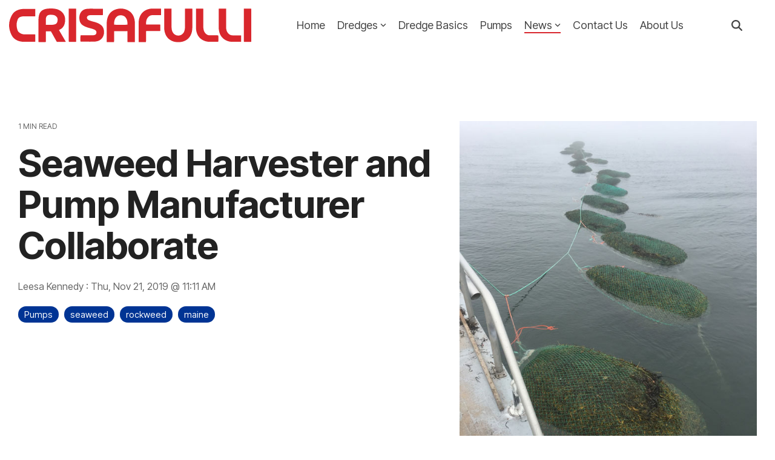

--- FILE ---
content_type: text/html; charset=utf-8
request_url: https://www.google.com/recaptcha/enterprise/anchor?ar=1&k=6LdGZJsoAAAAAIwMJHRwqiAHA6A_6ZP6bTYpbgSX&co=aHR0cHM6Ly93d3cuY3Jpc2FmdWxsaXB1bXBzLmNvbTo0NDM.&hl=en&v=PoyoqOPhxBO7pBk68S4YbpHZ&size=invisible&badge=inline&anchor-ms=20000&execute-ms=30000&cb=fibeo2y1l8jb
body_size: 48670
content:
<!DOCTYPE HTML><html dir="ltr" lang="en"><head><meta http-equiv="Content-Type" content="text/html; charset=UTF-8">
<meta http-equiv="X-UA-Compatible" content="IE=edge">
<title>reCAPTCHA</title>
<style type="text/css">
/* cyrillic-ext */
@font-face {
  font-family: 'Roboto';
  font-style: normal;
  font-weight: 400;
  font-stretch: 100%;
  src: url(//fonts.gstatic.com/s/roboto/v48/KFO7CnqEu92Fr1ME7kSn66aGLdTylUAMa3GUBHMdazTgWw.woff2) format('woff2');
  unicode-range: U+0460-052F, U+1C80-1C8A, U+20B4, U+2DE0-2DFF, U+A640-A69F, U+FE2E-FE2F;
}
/* cyrillic */
@font-face {
  font-family: 'Roboto';
  font-style: normal;
  font-weight: 400;
  font-stretch: 100%;
  src: url(//fonts.gstatic.com/s/roboto/v48/KFO7CnqEu92Fr1ME7kSn66aGLdTylUAMa3iUBHMdazTgWw.woff2) format('woff2');
  unicode-range: U+0301, U+0400-045F, U+0490-0491, U+04B0-04B1, U+2116;
}
/* greek-ext */
@font-face {
  font-family: 'Roboto';
  font-style: normal;
  font-weight: 400;
  font-stretch: 100%;
  src: url(//fonts.gstatic.com/s/roboto/v48/KFO7CnqEu92Fr1ME7kSn66aGLdTylUAMa3CUBHMdazTgWw.woff2) format('woff2');
  unicode-range: U+1F00-1FFF;
}
/* greek */
@font-face {
  font-family: 'Roboto';
  font-style: normal;
  font-weight: 400;
  font-stretch: 100%;
  src: url(//fonts.gstatic.com/s/roboto/v48/KFO7CnqEu92Fr1ME7kSn66aGLdTylUAMa3-UBHMdazTgWw.woff2) format('woff2');
  unicode-range: U+0370-0377, U+037A-037F, U+0384-038A, U+038C, U+038E-03A1, U+03A3-03FF;
}
/* math */
@font-face {
  font-family: 'Roboto';
  font-style: normal;
  font-weight: 400;
  font-stretch: 100%;
  src: url(//fonts.gstatic.com/s/roboto/v48/KFO7CnqEu92Fr1ME7kSn66aGLdTylUAMawCUBHMdazTgWw.woff2) format('woff2');
  unicode-range: U+0302-0303, U+0305, U+0307-0308, U+0310, U+0312, U+0315, U+031A, U+0326-0327, U+032C, U+032F-0330, U+0332-0333, U+0338, U+033A, U+0346, U+034D, U+0391-03A1, U+03A3-03A9, U+03B1-03C9, U+03D1, U+03D5-03D6, U+03F0-03F1, U+03F4-03F5, U+2016-2017, U+2034-2038, U+203C, U+2040, U+2043, U+2047, U+2050, U+2057, U+205F, U+2070-2071, U+2074-208E, U+2090-209C, U+20D0-20DC, U+20E1, U+20E5-20EF, U+2100-2112, U+2114-2115, U+2117-2121, U+2123-214F, U+2190, U+2192, U+2194-21AE, U+21B0-21E5, U+21F1-21F2, U+21F4-2211, U+2213-2214, U+2216-22FF, U+2308-230B, U+2310, U+2319, U+231C-2321, U+2336-237A, U+237C, U+2395, U+239B-23B7, U+23D0, U+23DC-23E1, U+2474-2475, U+25AF, U+25B3, U+25B7, U+25BD, U+25C1, U+25CA, U+25CC, U+25FB, U+266D-266F, U+27C0-27FF, U+2900-2AFF, U+2B0E-2B11, U+2B30-2B4C, U+2BFE, U+3030, U+FF5B, U+FF5D, U+1D400-1D7FF, U+1EE00-1EEFF;
}
/* symbols */
@font-face {
  font-family: 'Roboto';
  font-style: normal;
  font-weight: 400;
  font-stretch: 100%;
  src: url(//fonts.gstatic.com/s/roboto/v48/KFO7CnqEu92Fr1ME7kSn66aGLdTylUAMaxKUBHMdazTgWw.woff2) format('woff2');
  unicode-range: U+0001-000C, U+000E-001F, U+007F-009F, U+20DD-20E0, U+20E2-20E4, U+2150-218F, U+2190, U+2192, U+2194-2199, U+21AF, U+21E6-21F0, U+21F3, U+2218-2219, U+2299, U+22C4-22C6, U+2300-243F, U+2440-244A, U+2460-24FF, U+25A0-27BF, U+2800-28FF, U+2921-2922, U+2981, U+29BF, U+29EB, U+2B00-2BFF, U+4DC0-4DFF, U+FFF9-FFFB, U+10140-1018E, U+10190-1019C, U+101A0, U+101D0-101FD, U+102E0-102FB, U+10E60-10E7E, U+1D2C0-1D2D3, U+1D2E0-1D37F, U+1F000-1F0FF, U+1F100-1F1AD, U+1F1E6-1F1FF, U+1F30D-1F30F, U+1F315, U+1F31C, U+1F31E, U+1F320-1F32C, U+1F336, U+1F378, U+1F37D, U+1F382, U+1F393-1F39F, U+1F3A7-1F3A8, U+1F3AC-1F3AF, U+1F3C2, U+1F3C4-1F3C6, U+1F3CA-1F3CE, U+1F3D4-1F3E0, U+1F3ED, U+1F3F1-1F3F3, U+1F3F5-1F3F7, U+1F408, U+1F415, U+1F41F, U+1F426, U+1F43F, U+1F441-1F442, U+1F444, U+1F446-1F449, U+1F44C-1F44E, U+1F453, U+1F46A, U+1F47D, U+1F4A3, U+1F4B0, U+1F4B3, U+1F4B9, U+1F4BB, U+1F4BF, U+1F4C8-1F4CB, U+1F4D6, U+1F4DA, U+1F4DF, U+1F4E3-1F4E6, U+1F4EA-1F4ED, U+1F4F7, U+1F4F9-1F4FB, U+1F4FD-1F4FE, U+1F503, U+1F507-1F50B, U+1F50D, U+1F512-1F513, U+1F53E-1F54A, U+1F54F-1F5FA, U+1F610, U+1F650-1F67F, U+1F687, U+1F68D, U+1F691, U+1F694, U+1F698, U+1F6AD, U+1F6B2, U+1F6B9-1F6BA, U+1F6BC, U+1F6C6-1F6CF, U+1F6D3-1F6D7, U+1F6E0-1F6EA, U+1F6F0-1F6F3, U+1F6F7-1F6FC, U+1F700-1F7FF, U+1F800-1F80B, U+1F810-1F847, U+1F850-1F859, U+1F860-1F887, U+1F890-1F8AD, U+1F8B0-1F8BB, U+1F8C0-1F8C1, U+1F900-1F90B, U+1F93B, U+1F946, U+1F984, U+1F996, U+1F9E9, U+1FA00-1FA6F, U+1FA70-1FA7C, U+1FA80-1FA89, U+1FA8F-1FAC6, U+1FACE-1FADC, U+1FADF-1FAE9, U+1FAF0-1FAF8, U+1FB00-1FBFF;
}
/* vietnamese */
@font-face {
  font-family: 'Roboto';
  font-style: normal;
  font-weight: 400;
  font-stretch: 100%;
  src: url(//fonts.gstatic.com/s/roboto/v48/KFO7CnqEu92Fr1ME7kSn66aGLdTylUAMa3OUBHMdazTgWw.woff2) format('woff2');
  unicode-range: U+0102-0103, U+0110-0111, U+0128-0129, U+0168-0169, U+01A0-01A1, U+01AF-01B0, U+0300-0301, U+0303-0304, U+0308-0309, U+0323, U+0329, U+1EA0-1EF9, U+20AB;
}
/* latin-ext */
@font-face {
  font-family: 'Roboto';
  font-style: normal;
  font-weight: 400;
  font-stretch: 100%;
  src: url(//fonts.gstatic.com/s/roboto/v48/KFO7CnqEu92Fr1ME7kSn66aGLdTylUAMa3KUBHMdazTgWw.woff2) format('woff2');
  unicode-range: U+0100-02BA, U+02BD-02C5, U+02C7-02CC, U+02CE-02D7, U+02DD-02FF, U+0304, U+0308, U+0329, U+1D00-1DBF, U+1E00-1E9F, U+1EF2-1EFF, U+2020, U+20A0-20AB, U+20AD-20C0, U+2113, U+2C60-2C7F, U+A720-A7FF;
}
/* latin */
@font-face {
  font-family: 'Roboto';
  font-style: normal;
  font-weight: 400;
  font-stretch: 100%;
  src: url(//fonts.gstatic.com/s/roboto/v48/KFO7CnqEu92Fr1ME7kSn66aGLdTylUAMa3yUBHMdazQ.woff2) format('woff2');
  unicode-range: U+0000-00FF, U+0131, U+0152-0153, U+02BB-02BC, U+02C6, U+02DA, U+02DC, U+0304, U+0308, U+0329, U+2000-206F, U+20AC, U+2122, U+2191, U+2193, U+2212, U+2215, U+FEFF, U+FFFD;
}
/* cyrillic-ext */
@font-face {
  font-family: 'Roboto';
  font-style: normal;
  font-weight: 500;
  font-stretch: 100%;
  src: url(//fonts.gstatic.com/s/roboto/v48/KFO7CnqEu92Fr1ME7kSn66aGLdTylUAMa3GUBHMdazTgWw.woff2) format('woff2');
  unicode-range: U+0460-052F, U+1C80-1C8A, U+20B4, U+2DE0-2DFF, U+A640-A69F, U+FE2E-FE2F;
}
/* cyrillic */
@font-face {
  font-family: 'Roboto';
  font-style: normal;
  font-weight: 500;
  font-stretch: 100%;
  src: url(//fonts.gstatic.com/s/roboto/v48/KFO7CnqEu92Fr1ME7kSn66aGLdTylUAMa3iUBHMdazTgWw.woff2) format('woff2');
  unicode-range: U+0301, U+0400-045F, U+0490-0491, U+04B0-04B1, U+2116;
}
/* greek-ext */
@font-face {
  font-family: 'Roboto';
  font-style: normal;
  font-weight: 500;
  font-stretch: 100%;
  src: url(//fonts.gstatic.com/s/roboto/v48/KFO7CnqEu92Fr1ME7kSn66aGLdTylUAMa3CUBHMdazTgWw.woff2) format('woff2');
  unicode-range: U+1F00-1FFF;
}
/* greek */
@font-face {
  font-family: 'Roboto';
  font-style: normal;
  font-weight: 500;
  font-stretch: 100%;
  src: url(//fonts.gstatic.com/s/roboto/v48/KFO7CnqEu92Fr1ME7kSn66aGLdTylUAMa3-UBHMdazTgWw.woff2) format('woff2');
  unicode-range: U+0370-0377, U+037A-037F, U+0384-038A, U+038C, U+038E-03A1, U+03A3-03FF;
}
/* math */
@font-face {
  font-family: 'Roboto';
  font-style: normal;
  font-weight: 500;
  font-stretch: 100%;
  src: url(//fonts.gstatic.com/s/roboto/v48/KFO7CnqEu92Fr1ME7kSn66aGLdTylUAMawCUBHMdazTgWw.woff2) format('woff2');
  unicode-range: U+0302-0303, U+0305, U+0307-0308, U+0310, U+0312, U+0315, U+031A, U+0326-0327, U+032C, U+032F-0330, U+0332-0333, U+0338, U+033A, U+0346, U+034D, U+0391-03A1, U+03A3-03A9, U+03B1-03C9, U+03D1, U+03D5-03D6, U+03F0-03F1, U+03F4-03F5, U+2016-2017, U+2034-2038, U+203C, U+2040, U+2043, U+2047, U+2050, U+2057, U+205F, U+2070-2071, U+2074-208E, U+2090-209C, U+20D0-20DC, U+20E1, U+20E5-20EF, U+2100-2112, U+2114-2115, U+2117-2121, U+2123-214F, U+2190, U+2192, U+2194-21AE, U+21B0-21E5, U+21F1-21F2, U+21F4-2211, U+2213-2214, U+2216-22FF, U+2308-230B, U+2310, U+2319, U+231C-2321, U+2336-237A, U+237C, U+2395, U+239B-23B7, U+23D0, U+23DC-23E1, U+2474-2475, U+25AF, U+25B3, U+25B7, U+25BD, U+25C1, U+25CA, U+25CC, U+25FB, U+266D-266F, U+27C0-27FF, U+2900-2AFF, U+2B0E-2B11, U+2B30-2B4C, U+2BFE, U+3030, U+FF5B, U+FF5D, U+1D400-1D7FF, U+1EE00-1EEFF;
}
/* symbols */
@font-face {
  font-family: 'Roboto';
  font-style: normal;
  font-weight: 500;
  font-stretch: 100%;
  src: url(//fonts.gstatic.com/s/roboto/v48/KFO7CnqEu92Fr1ME7kSn66aGLdTylUAMaxKUBHMdazTgWw.woff2) format('woff2');
  unicode-range: U+0001-000C, U+000E-001F, U+007F-009F, U+20DD-20E0, U+20E2-20E4, U+2150-218F, U+2190, U+2192, U+2194-2199, U+21AF, U+21E6-21F0, U+21F3, U+2218-2219, U+2299, U+22C4-22C6, U+2300-243F, U+2440-244A, U+2460-24FF, U+25A0-27BF, U+2800-28FF, U+2921-2922, U+2981, U+29BF, U+29EB, U+2B00-2BFF, U+4DC0-4DFF, U+FFF9-FFFB, U+10140-1018E, U+10190-1019C, U+101A0, U+101D0-101FD, U+102E0-102FB, U+10E60-10E7E, U+1D2C0-1D2D3, U+1D2E0-1D37F, U+1F000-1F0FF, U+1F100-1F1AD, U+1F1E6-1F1FF, U+1F30D-1F30F, U+1F315, U+1F31C, U+1F31E, U+1F320-1F32C, U+1F336, U+1F378, U+1F37D, U+1F382, U+1F393-1F39F, U+1F3A7-1F3A8, U+1F3AC-1F3AF, U+1F3C2, U+1F3C4-1F3C6, U+1F3CA-1F3CE, U+1F3D4-1F3E0, U+1F3ED, U+1F3F1-1F3F3, U+1F3F5-1F3F7, U+1F408, U+1F415, U+1F41F, U+1F426, U+1F43F, U+1F441-1F442, U+1F444, U+1F446-1F449, U+1F44C-1F44E, U+1F453, U+1F46A, U+1F47D, U+1F4A3, U+1F4B0, U+1F4B3, U+1F4B9, U+1F4BB, U+1F4BF, U+1F4C8-1F4CB, U+1F4D6, U+1F4DA, U+1F4DF, U+1F4E3-1F4E6, U+1F4EA-1F4ED, U+1F4F7, U+1F4F9-1F4FB, U+1F4FD-1F4FE, U+1F503, U+1F507-1F50B, U+1F50D, U+1F512-1F513, U+1F53E-1F54A, U+1F54F-1F5FA, U+1F610, U+1F650-1F67F, U+1F687, U+1F68D, U+1F691, U+1F694, U+1F698, U+1F6AD, U+1F6B2, U+1F6B9-1F6BA, U+1F6BC, U+1F6C6-1F6CF, U+1F6D3-1F6D7, U+1F6E0-1F6EA, U+1F6F0-1F6F3, U+1F6F7-1F6FC, U+1F700-1F7FF, U+1F800-1F80B, U+1F810-1F847, U+1F850-1F859, U+1F860-1F887, U+1F890-1F8AD, U+1F8B0-1F8BB, U+1F8C0-1F8C1, U+1F900-1F90B, U+1F93B, U+1F946, U+1F984, U+1F996, U+1F9E9, U+1FA00-1FA6F, U+1FA70-1FA7C, U+1FA80-1FA89, U+1FA8F-1FAC6, U+1FACE-1FADC, U+1FADF-1FAE9, U+1FAF0-1FAF8, U+1FB00-1FBFF;
}
/* vietnamese */
@font-face {
  font-family: 'Roboto';
  font-style: normal;
  font-weight: 500;
  font-stretch: 100%;
  src: url(//fonts.gstatic.com/s/roboto/v48/KFO7CnqEu92Fr1ME7kSn66aGLdTylUAMa3OUBHMdazTgWw.woff2) format('woff2');
  unicode-range: U+0102-0103, U+0110-0111, U+0128-0129, U+0168-0169, U+01A0-01A1, U+01AF-01B0, U+0300-0301, U+0303-0304, U+0308-0309, U+0323, U+0329, U+1EA0-1EF9, U+20AB;
}
/* latin-ext */
@font-face {
  font-family: 'Roboto';
  font-style: normal;
  font-weight: 500;
  font-stretch: 100%;
  src: url(//fonts.gstatic.com/s/roboto/v48/KFO7CnqEu92Fr1ME7kSn66aGLdTylUAMa3KUBHMdazTgWw.woff2) format('woff2');
  unicode-range: U+0100-02BA, U+02BD-02C5, U+02C7-02CC, U+02CE-02D7, U+02DD-02FF, U+0304, U+0308, U+0329, U+1D00-1DBF, U+1E00-1E9F, U+1EF2-1EFF, U+2020, U+20A0-20AB, U+20AD-20C0, U+2113, U+2C60-2C7F, U+A720-A7FF;
}
/* latin */
@font-face {
  font-family: 'Roboto';
  font-style: normal;
  font-weight: 500;
  font-stretch: 100%;
  src: url(//fonts.gstatic.com/s/roboto/v48/KFO7CnqEu92Fr1ME7kSn66aGLdTylUAMa3yUBHMdazQ.woff2) format('woff2');
  unicode-range: U+0000-00FF, U+0131, U+0152-0153, U+02BB-02BC, U+02C6, U+02DA, U+02DC, U+0304, U+0308, U+0329, U+2000-206F, U+20AC, U+2122, U+2191, U+2193, U+2212, U+2215, U+FEFF, U+FFFD;
}
/* cyrillic-ext */
@font-face {
  font-family: 'Roboto';
  font-style: normal;
  font-weight: 900;
  font-stretch: 100%;
  src: url(//fonts.gstatic.com/s/roboto/v48/KFO7CnqEu92Fr1ME7kSn66aGLdTylUAMa3GUBHMdazTgWw.woff2) format('woff2');
  unicode-range: U+0460-052F, U+1C80-1C8A, U+20B4, U+2DE0-2DFF, U+A640-A69F, U+FE2E-FE2F;
}
/* cyrillic */
@font-face {
  font-family: 'Roboto';
  font-style: normal;
  font-weight: 900;
  font-stretch: 100%;
  src: url(//fonts.gstatic.com/s/roboto/v48/KFO7CnqEu92Fr1ME7kSn66aGLdTylUAMa3iUBHMdazTgWw.woff2) format('woff2');
  unicode-range: U+0301, U+0400-045F, U+0490-0491, U+04B0-04B1, U+2116;
}
/* greek-ext */
@font-face {
  font-family: 'Roboto';
  font-style: normal;
  font-weight: 900;
  font-stretch: 100%;
  src: url(//fonts.gstatic.com/s/roboto/v48/KFO7CnqEu92Fr1ME7kSn66aGLdTylUAMa3CUBHMdazTgWw.woff2) format('woff2');
  unicode-range: U+1F00-1FFF;
}
/* greek */
@font-face {
  font-family: 'Roboto';
  font-style: normal;
  font-weight: 900;
  font-stretch: 100%;
  src: url(//fonts.gstatic.com/s/roboto/v48/KFO7CnqEu92Fr1ME7kSn66aGLdTylUAMa3-UBHMdazTgWw.woff2) format('woff2');
  unicode-range: U+0370-0377, U+037A-037F, U+0384-038A, U+038C, U+038E-03A1, U+03A3-03FF;
}
/* math */
@font-face {
  font-family: 'Roboto';
  font-style: normal;
  font-weight: 900;
  font-stretch: 100%;
  src: url(//fonts.gstatic.com/s/roboto/v48/KFO7CnqEu92Fr1ME7kSn66aGLdTylUAMawCUBHMdazTgWw.woff2) format('woff2');
  unicode-range: U+0302-0303, U+0305, U+0307-0308, U+0310, U+0312, U+0315, U+031A, U+0326-0327, U+032C, U+032F-0330, U+0332-0333, U+0338, U+033A, U+0346, U+034D, U+0391-03A1, U+03A3-03A9, U+03B1-03C9, U+03D1, U+03D5-03D6, U+03F0-03F1, U+03F4-03F5, U+2016-2017, U+2034-2038, U+203C, U+2040, U+2043, U+2047, U+2050, U+2057, U+205F, U+2070-2071, U+2074-208E, U+2090-209C, U+20D0-20DC, U+20E1, U+20E5-20EF, U+2100-2112, U+2114-2115, U+2117-2121, U+2123-214F, U+2190, U+2192, U+2194-21AE, U+21B0-21E5, U+21F1-21F2, U+21F4-2211, U+2213-2214, U+2216-22FF, U+2308-230B, U+2310, U+2319, U+231C-2321, U+2336-237A, U+237C, U+2395, U+239B-23B7, U+23D0, U+23DC-23E1, U+2474-2475, U+25AF, U+25B3, U+25B7, U+25BD, U+25C1, U+25CA, U+25CC, U+25FB, U+266D-266F, U+27C0-27FF, U+2900-2AFF, U+2B0E-2B11, U+2B30-2B4C, U+2BFE, U+3030, U+FF5B, U+FF5D, U+1D400-1D7FF, U+1EE00-1EEFF;
}
/* symbols */
@font-face {
  font-family: 'Roboto';
  font-style: normal;
  font-weight: 900;
  font-stretch: 100%;
  src: url(//fonts.gstatic.com/s/roboto/v48/KFO7CnqEu92Fr1ME7kSn66aGLdTylUAMaxKUBHMdazTgWw.woff2) format('woff2');
  unicode-range: U+0001-000C, U+000E-001F, U+007F-009F, U+20DD-20E0, U+20E2-20E4, U+2150-218F, U+2190, U+2192, U+2194-2199, U+21AF, U+21E6-21F0, U+21F3, U+2218-2219, U+2299, U+22C4-22C6, U+2300-243F, U+2440-244A, U+2460-24FF, U+25A0-27BF, U+2800-28FF, U+2921-2922, U+2981, U+29BF, U+29EB, U+2B00-2BFF, U+4DC0-4DFF, U+FFF9-FFFB, U+10140-1018E, U+10190-1019C, U+101A0, U+101D0-101FD, U+102E0-102FB, U+10E60-10E7E, U+1D2C0-1D2D3, U+1D2E0-1D37F, U+1F000-1F0FF, U+1F100-1F1AD, U+1F1E6-1F1FF, U+1F30D-1F30F, U+1F315, U+1F31C, U+1F31E, U+1F320-1F32C, U+1F336, U+1F378, U+1F37D, U+1F382, U+1F393-1F39F, U+1F3A7-1F3A8, U+1F3AC-1F3AF, U+1F3C2, U+1F3C4-1F3C6, U+1F3CA-1F3CE, U+1F3D4-1F3E0, U+1F3ED, U+1F3F1-1F3F3, U+1F3F5-1F3F7, U+1F408, U+1F415, U+1F41F, U+1F426, U+1F43F, U+1F441-1F442, U+1F444, U+1F446-1F449, U+1F44C-1F44E, U+1F453, U+1F46A, U+1F47D, U+1F4A3, U+1F4B0, U+1F4B3, U+1F4B9, U+1F4BB, U+1F4BF, U+1F4C8-1F4CB, U+1F4D6, U+1F4DA, U+1F4DF, U+1F4E3-1F4E6, U+1F4EA-1F4ED, U+1F4F7, U+1F4F9-1F4FB, U+1F4FD-1F4FE, U+1F503, U+1F507-1F50B, U+1F50D, U+1F512-1F513, U+1F53E-1F54A, U+1F54F-1F5FA, U+1F610, U+1F650-1F67F, U+1F687, U+1F68D, U+1F691, U+1F694, U+1F698, U+1F6AD, U+1F6B2, U+1F6B9-1F6BA, U+1F6BC, U+1F6C6-1F6CF, U+1F6D3-1F6D7, U+1F6E0-1F6EA, U+1F6F0-1F6F3, U+1F6F7-1F6FC, U+1F700-1F7FF, U+1F800-1F80B, U+1F810-1F847, U+1F850-1F859, U+1F860-1F887, U+1F890-1F8AD, U+1F8B0-1F8BB, U+1F8C0-1F8C1, U+1F900-1F90B, U+1F93B, U+1F946, U+1F984, U+1F996, U+1F9E9, U+1FA00-1FA6F, U+1FA70-1FA7C, U+1FA80-1FA89, U+1FA8F-1FAC6, U+1FACE-1FADC, U+1FADF-1FAE9, U+1FAF0-1FAF8, U+1FB00-1FBFF;
}
/* vietnamese */
@font-face {
  font-family: 'Roboto';
  font-style: normal;
  font-weight: 900;
  font-stretch: 100%;
  src: url(//fonts.gstatic.com/s/roboto/v48/KFO7CnqEu92Fr1ME7kSn66aGLdTylUAMa3OUBHMdazTgWw.woff2) format('woff2');
  unicode-range: U+0102-0103, U+0110-0111, U+0128-0129, U+0168-0169, U+01A0-01A1, U+01AF-01B0, U+0300-0301, U+0303-0304, U+0308-0309, U+0323, U+0329, U+1EA0-1EF9, U+20AB;
}
/* latin-ext */
@font-face {
  font-family: 'Roboto';
  font-style: normal;
  font-weight: 900;
  font-stretch: 100%;
  src: url(//fonts.gstatic.com/s/roboto/v48/KFO7CnqEu92Fr1ME7kSn66aGLdTylUAMa3KUBHMdazTgWw.woff2) format('woff2');
  unicode-range: U+0100-02BA, U+02BD-02C5, U+02C7-02CC, U+02CE-02D7, U+02DD-02FF, U+0304, U+0308, U+0329, U+1D00-1DBF, U+1E00-1E9F, U+1EF2-1EFF, U+2020, U+20A0-20AB, U+20AD-20C0, U+2113, U+2C60-2C7F, U+A720-A7FF;
}
/* latin */
@font-face {
  font-family: 'Roboto';
  font-style: normal;
  font-weight: 900;
  font-stretch: 100%;
  src: url(//fonts.gstatic.com/s/roboto/v48/KFO7CnqEu92Fr1ME7kSn66aGLdTylUAMa3yUBHMdazQ.woff2) format('woff2');
  unicode-range: U+0000-00FF, U+0131, U+0152-0153, U+02BB-02BC, U+02C6, U+02DA, U+02DC, U+0304, U+0308, U+0329, U+2000-206F, U+20AC, U+2122, U+2191, U+2193, U+2212, U+2215, U+FEFF, U+FFFD;
}

</style>
<link rel="stylesheet" type="text/css" href="https://www.gstatic.com/recaptcha/releases/PoyoqOPhxBO7pBk68S4YbpHZ/styles__ltr.css">
<script nonce="a9_Xt3sAuH6Oxc89wyC5Rg" type="text/javascript">window['__recaptcha_api'] = 'https://www.google.com/recaptcha/enterprise/';</script>
<script type="text/javascript" src="https://www.gstatic.com/recaptcha/releases/PoyoqOPhxBO7pBk68S4YbpHZ/recaptcha__en.js" nonce="a9_Xt3sAuH6Oxc89wyC5Rg">
      
    </script></head>
<body><div id="rc-anchor-alert" class="rc-anchor-alert">This reCAPTCHA is for testing purposes only. Please report to the site admin if you are seeing this.</div>
<input type="hidden" id="recaptcha-token" value="[base64]">
<script type="text/javascript" nonce="a9_Xt3sAuH6Oxc89wyC5Rg">
      recaptcha.anchor.Main.init("[\x22ainput\x22,[\x22bgdata\x22,\x22\x22,\[base64]/[base64]/[base64]/ZyhXLGgpOnEoW04sMjEsbF0sVywwKSxoKSxmYWxzZSxmYWxzZSl9Y2F0Y2goayl7RygzNTgsVyk/[base64]/[base64]/[base64]/[base64]/[base64]/[base64]/[base64]/bmV3IEJbT10oRFswXSk6dz09Mj9uZXcgQltPXShEWzBdLERbMV0pOnc9PTM/bmV3IEJbT10oRFswXSxEWzFdLERbMl0pOnc9PTQ/[base64]/[base64]/[base64]/[base64]/[base64]\\u003d\x22,\[base64]\\u003d\\u003d\x22,\x22w7svw4BVDcOuGirDu1HDhMOmw7klw50Vw4Q4w4ofewZFA8KPGMKbwpU+IF7DpyfDmcOVQ141EsK+FExmw4sSw6vDicOqw6nCg8K0BMKtZMOKX0PDl8K2J8KRw4jCncOSOsO1wqXCl1TDk2/DrSLDkCo5AMKiB8O1RxfDgcKLHnYbw4zCiy7Cjmkxwr/[base64]/DjcKsTU8+RQXCnsOYdcKuw4/Dtk3DmUPDpcOfwoDCtz9YPMKzwqfCghvCinfCqsKKwrLDmsOKXGNrMFTDiEUbTy9EI8OawqDCq3h3eVZzbxvCvcKcbMO5fMOWDcKcP8Ojwo56KgXDrsOeHVTDnMK/w5gCD8OVw5d4woHCnHdKwoHDqlU4I8OEbsOddMOwWlfCl2/DpytVwq/DuR/CqV8yFVfDq8K2OcOmWy/DrFl6KcKVwp1sMgnCigZLw5pHw4rCncO5wrBpXWzCoh/CvSgEw63Dkj0cwq/Dm19Zwp/[base64]/DkcKiwphqwoQ5wrjCogHCq8ORVsKTwpNoewYsFsO8wogJw5jCpMOawox0AsKPMcOhSlTDlsKWw7zDoQnCo8KdTsO1YsOQNEdXdD4nwo5ew6dIw7fDtS/[base64]/w44mAlHCpsOTw57CiMOXA8OkXMOXR8Ouw6bDpmLDjgLDtMOxDMKIGTjCsm17NsO+wqgVJsOSwpMvE8Osw4J7wqVXL8OuwrXDpcKtfwEBw4LDl8KZAz/DsUrCpcOTPAPDqBlkAE5Uw4nCnW3DrjzDqj0BA1/[base64]/CqwVaw73Ci37Ch23DlsOCw48MRsK2csKAAlzCsSEqw6LCpsOIwpV7w4vDvcKzwpbDjgsPesOkwpTCrcKaw6swc8OWVW7ClsOMLT/DvcKpccK6QHx/W1hNw5Eie0FUUcOQOsKww6XCi8KMw5gIEsKST8KlM2JQKcKKw6vDjEDClXXCq3LCpE5FRcKCQsO7woNCw7kGw65jZQDDhMKoSQ/DjMKmVsK5w4ELw4hIA8OKw7HCoMORwoHDrjXCksKUw6bCgsOrdEPCnCsEbMOPw4rDk8OuwpUoDzgefBrCkTg9wovCr0V8w5vDr8OIwqHCt8OCwqLChnnDqMO0wqPDr3fCqwPChcKdHlFywq1zEnPDucOrwpXDrV3DhADCpMOSMBEfwo4Ww5orXQwDfVo7bHt/EMK3XcOTAsKjwqbChC/CmcOdw5JecRYpJVPCj3whw63CpcOtw7rCp38jwrDDrGpSw43CmxxWw7sgTMKiwoB0bsOrw6lpYzwVwpjDoTUkWkt0Z8OMw6EEYldxNMKsEgbDp8KPGk3Dt8KLA8OHKV7DgcKvwqV5BMKqwrRmwp/[base64]/CkCPCk1vDox8CwpV6S07CuF/Dhz8Kwp3DrsOBTARUw41oA2/CosOFw4jCsx7DoBTDgj3CnMO6wol3w5Iqw6LCsHzCr8KkaMK9w7Q0Xl9lw40sw69+f1pxY8Kqw7lwwonDjBQTwrXCjkvCnV/Cgm56worCpMKaw47CphYPwpFiw61pC8OCwqbCvsOqwprCpMKRLEIHwqXCp8K3axXDvcOgw4gvw5nDpsKaw5R4W2HDrcKlEiTCjcKIwrJadzNRw7hoG8O3w4HCp8KID1wpwrUOZMOZwotyHCBtw7liNHTDrMKmRQTDmGMyfMOVwqzDt8OYw6/DvMO1w4Vdw5PCn8Opwrxkw6nDk8OVwoPCg8OXUD0Dw6bCo8Kiw5LDoXk5AitWw5LDjcOKElHDql/DsMOlFCfCosObecKXwqXDocOhwpvCksKOw51Mw4wgw7Zzw4PDpHPCoW/DtlHDlsKZw5vCli14wqhzWMK9JcK3LcO1wpvCksO6XMKWwpRdCF57esK9EMOqw5xdwqRnU8KzwroPNgQBw5Z1c8O3wrEow6jCtlppfEDDvcOFw7DDoMO6GQ7DmcOKwoUUw6ctw751EcODR1V2D8OGU8KOC8KELBDCk2A/w4nCgGMww5EpwpQ/w7/CnGQtKsOnwrbDpXoZw6fCpmzCkMK+FlTCncOBMEA7W34VHsKpwpjDtGHCicOIw4nCuF3DisOxbAPDigtRwplswq1Ywo7CvcOPwoAWJcOWTx/[base64]/[base64]/[base64]/DscOWw7fDsFrClGTCshfDlmARTUQdaB3Dr8K2ZVk+w4bCm8KmwrJZKMK0wrR9dnfCklcJworChsOtw6LDsXVcSDnCtVt+wpkNaMOCwrrCqwXCjsORwqsnwqkIw4dHw5QcwrnDnsOgw7jChsOgB8K4w5QQw7/DpTkEbMKnIMORw73DsMKAwoTDnMKObcKCw5bCoSVuw6Nkwpl9eAjDv3LDqgFuVmsJw49lEsORC8KAw49qJ8KJCsO1ajIdw6nCisK0w5nDgFXDrRLDlFJuw65Kw4ZkwqPCjzFWwrbCsCobH8K2wpZswq7Ci8KTw7Qzwo47KMKtQmrDsm1ZYsKHIicvwr/[base64]/Ds8Kiw57Di8KAw4zCljJcwrAfO8KQKm/CoSPDumEtwrsAO1A3DMKUwrdHE1sGPUjCoBjCp8K1OcKBSWPCrD4Aw71vw4LCpmVcw7E7YT7CpcKWwrJXw6PCrcOKVVkRwq7Dh8KFw5Z8ecO7w5xyw7XDisO/wpIuw7luw7zCh8KMUUXDiUPClcO4Uhp1wpMQdVnCrcKkcMKXw68rwohIw7nDtcOAw7BgwpDDuMOEwrbCgBBwEiPDnsKcwrXDrxJrw655wqLCj3FRwp3ChHzCvsKXw69jw5PDmsOywpsifsOiL8O9wo7DusKZwqx2SVxww5Ycw4PCjD/ClhQVRmooLy/CqsOSU8OmwoUgAcOhbcK2dS9UQ8OyAQslwqM/w5MCaMOqd8Khw7/DuH3DuSVZAsKWwpvClxUsJMO7KcOuSiQ8w5/[base64]/ChFB9SXrDjXkjwqvCgVE5EcO2XFlhcMOcwrfDhMOowrHDoAVuHMOhF8KVYMOCw793P8KFPcK5wrnCih7ChcOcwoZ6wqLCtDExI1bCpcOXwo9VMkcbwod5wrd/EcKyw7TCojkww4JcbSnDsMKOwq9Ew4XDvsOES8KDfwB8Ah1taMOKwonCo8KyYT4/w7k5w63Cs8Ocw7sTwq3DlSELw6fCjBDCpWXCtsKOwqcnw7vCtcOmwqtCw6/DlMOewrLDt8OzSsKxC0jDr2wJwrvCh8KQwqNJwpLDo8K4w5AJAAbDisOSw48lwoIjwrnCrhUUw4I4w4/CilsowrYHABvCpsOXw40OEi8owo/CqcKnNFxfLMKcw6MXw4pxYg1ZWMO2wqkeNlNuXypUwr1ZRsOFw6JPwpc9w7zCocKKw6p3I8OoaEjDrMOTw7HChsOQw4NjGMKqR8Ozw4/DgT1QQcOXw6nDlsKIw4QJwrLDrTBKQ8KheG0uFcOcw4kWHMO9QMOrCkXCs15aPMKTSyvDgcORNCzCs8KVw7jDmcKJN8ONwo7Di0LDhMOUw6TCkzrDjE7DjMOVGMKFw584SgkIwo0RAwI/w5XCh8Kww53Dk8KbwrzDnMKEwqBXf8O4w4HCgsOgw4k+UQ/DhXsSV0Jmw4ltw6oawrbClUrCpmNAIR/CnsOqWUvCgA/Dk8KtDDXCj8KYwq/[base64]/CpcObwqkETcO1IsOxQsKAGW3DtcKgJwhMwqbDvFRDwooTOycoMm5Ow6bClMOmw6fDv8Oxwox+w4MbTxQdwqFsVT3ClMO8w5LDr8OUw5PDowLDqkV1wofCnsKKBsOMVyPDvk/DnGLCpMKgdloBU3PCsHDDhsKQwrFjZjorw5PDoyYARQTCtm/[base64]/Dn8KubMKjRcKlZmHCmMKHSSvDplAxUcK+A8Kmw6YZw44cKBV9w4xjw5MVEMK1P8KCw5R+EMO2w5TDu8O5Eg8aw4Jxw7XDogcjw4vDrcKAFDDDjMK6w4s/[base64]/CscKjwozDrMOWw6nCo3HCtcKxJyzCj381HHIawrrClMOlf8KdGsKocnrDlMKhwopSTcKuOEZIV8KuEsKyQB/[base64]/[base64]/DscKBEwMKXBgPw79Mwp/[base64]/CoMKMC3fCjW/DucKnw7vDmsKIbcOZPX/CqMKvwqLDhBrCvcOTDAnCmsOKVhoLwrAZwrTDumrDvDXDicKMwotDHwfCrQzDlsKrWcKDZcOvV8KARzLDoCFfwpBfPMOJBkEmdxptw5fCucK2NkPDucOMw53ClsOyY1EdWxTCv8KxQMOhC3s3WkBYwrzCgRtzw7LDicObH1QHw4/CqcK2wq1jw5dbw5bChUU3wrICCjJbw6LDocKkwpDCrmTChRZAfsKjeMOgwpTDo8Oqw78wBGh+YjIlSsOHUMKLMcOXVlnCisKOf8OmKcKGw4TDhzfCsDsaPm0/w47Ds8OnCSzDlMK+CGrCpcKiUCnDoFXDrDXDs13CusK0w7p9w6/[base64]/QkTCrUHCoMK1fMO6wrXDu8Oww5RKw5zCi1gOEFDCtcOLw5bDhz/Dq8KzwpBBLcOhEsOlW8Knw6ZPw63Dj27DunjCh2rDjy/DmRPDnsOXwqBpw6bCtcOpwr5vwpZBwqEZwrQgw5XDrsOQWTrDoADCnQPCp8OmacO6X8K9JsOBOMOYBcOZLxp6HxTCoMO+TMOYwqkKbRoUHsKywq5CPcK2GcOkN8Kow4jDs8OTwowIS8ObHwLChyDDpWfCgEvCjmp7wqAiRlYAfsKDwprDkSTDgTwwwpTCmV/[base64]/CucKHwq3Cm8Klwq9IwojCrF3DhCDCokXCrsKjNg3DisK8O8OoCsOcGFAvw7rCt1zCmidWw4zCkMOWwoNLC8KOCgJSAMKZw7U+wrfCmMO8AMKjbBE/woPDvWDDiHgdBhrDlMOpwr5hw5hSwpPCpF3Cp8OgXcOtwpg+K8OhDsO3w7bDgURgCsONVx/ClB/[base64]/wqs4CMKbXcOKw5bDu8KXw7xpwqnDtMOwaS8kLDhZw5l/[base64]/DucKyOTjCvMOjJFhXw7PDq3zDkcOQC8KsbyrDp8KSw5/DlsOGw5/DpgZGeydCHsK0BmYKwpl/IsKbw4BbJmZAw4rCph0JAjBvw5LCnsOwHcOPw51Iw4Zuw748wrLDh3dUKXB/[base64]/DvsKTCUHDscK3X2rCj1wTcMKPbiHDm8KPwoLDkxkIZcK2XsOswqU7wq/CrsOeQhA8wp7Cl8OpwrJ8ZirDi8K3w6lMw5bCo8OIJMOIS2d9wo7CgMO4w7NVwqPCmVXDuxIkdcKxwqJhEn0iBcKMQsO1wo7DlMKbw4PCvsKzw6xswpzCq8OkA8OED8OBTCHCq8OwwqV7wpcBwpoNY17CmGjCiAN4E8OpO1PDqsKhB8KYcHbCt8OlPsO7QgvDpMK/JgjDvh7CrcO7AMOvZxTCgcKIOV5LbC5aB8OGFx04w5xIY8Kbw6hkw4LCvHNOwqvClsKgwofDicKZFMKBUyM9IA8GTCbDqsODMEMSLsKUcR7CgMKaw7jDpTEWwrzCn8OKQ3Ulw6s1G8KpUcKLawjCn8KhwoA9IkfDmMKUPMK/w5Ziw4/[base64]/AihdOsOLwpbDinHDoMOow4nDiVLCh8KpwokeKlTChsKSKcKFc2pxw7g4wqPCmMKdwqjCjsK0w6dPeMOaw7tHWcK3IFBLSnXDuGnDlWfDssOawoHDtsKdwrHCrCl4HsOLWRfDg8KgwpF3GVDCmkPCok7CpcKkwrLDtMKuw7YnZXHCvh/CgEBBLsKcwqDDgAfCjUrClWFAMsOgw60uA3cYEcOrwoI0w5rDs8OFw7FAw6XCkR0SwojCmj7ChcK/wqh6a3rCiQ7DtSXCjxTDp8Klwrt3wqTDk1kkLMOnawHDtUhrWV3DriXDs8Oowr3CmsOIwp/DoVTCu1wWf8O5wozCj8OwVMKaw6dnwrXDpcKDwrANwpYUw7JkK8O6w69ydcOZwrckw6hwacKHw4tswobDtHdCwpnDg8KCLkbCu2I9LUfClcKzU8O5w5fCmMOLwrEKKUnDlsOuw5bCmcKOc8KVP3rCii5Sw6lawo/CgsKJwqDDp8KAAMKrwr16wpAPw5XCgsKBThlpfFsGwoBswr0rwpfCi8K6w4DDkQLDqE3DrcK3Cx/DiMKNS8OSXsKvQcK9ORzDvcODwq4JwprChWQ3GDzCuMK+w7o1DsKsb03CrhPDjmIUwrV/VX9JwrRpasOmFybDrRHCscOOw49fwqNgw7TCiX/DmcK+wptaw7VKwoRqw7oWGyrDgcK6wqQQXcKnUsOjwoBSVQNxaSooKcK5w5AJw63DolIewpnDgRghZMKgDcKzdMKnXMKow6pONcOaw5sDwq/[base64]/[base64]/CjirCl03Cq8O/VMOzIHIfwoXDhQHDozrDtBxZw7Z1HMOcwrTCnj8Qwq5CwqJ2WMKlwop/QiLDpATDhcKYwpJzBMKow6QZw4NdwqFdw5dVwoI4w5nCsMKUCkPCtn94w7FrwqTDoEXDoAhQw7liwoJjw7YiwqbDjyYtR8Kdd8OIw7nCgMOEw6pLwqfDlsO3wq/Do2RtwpEzw7jDoQbCm3TDgHrCi3zCh8OKw4HDt8OraURxwpl8wqnDrkzCrMKCw6PDiQtFfgLDhMOuG1YhAsOfYypLwq7DnRPCqcKxLCzCqcOZK8O0w77DicK8wpbDsMOjwq3CqFYfwoApOsO1w5Uxw6wmw5/CtDbClMOYeyHCt8OJdn3Dm8OtN3MjF8OGVMOwwq3DvcOlwqjDg0gCcg3DicK+w6A5w5HCgBnCoMKKw6rCpMORwpMRwqXDuMKqTX7Dsh54UCTDvB8Gw7ZhaA7DtT3CqcOtOC/[base64]/[base64]/[base64]/CnMOAw7cqwr3DkwHDlMKEc8K6w51BQsKfw6vDk8KvAiTCjUjClMK8asOsw67CkB7Crg5QA8OCB8KkwpfCrxjDtcKAwpvCgsK3woYULCXCmsOiR1B5ccKPwrVOw5oWwpPDoGZrwrokwpvCkAo3DHQeAmXCocOWZ8O/VAYWw7NKMcORwpQGeMKxwp4Vw7fDjnUkZsKeGFxzJ8OkRHvCllbCu8Oha1zDrDZ5woJ6VGoHw5rDigvCq1FVCUZYw7/DiBVwwrN/wr94w7Z/[base64]/Cgipne8KAO8OMXMKOG8O6Bh3DtWnCvhbDpsKPOMOcZ8K0w7pRQsKjbMOrwpwnwpgkK2oVbMOnXzLCl8KQwrfDv8KMw4LCm8OvNcKsasOVfMOtKsOMwpJ4wo3Cl2zCnl5ofVvCgMKLbW/DqTQiem7DjT9ewodPDMKlUxPCkzJUw6Yywr/ChhvCpcODw71+wrABw5YedR7DocOLwqVtH0FBwrDChS7CucOPHsOuc8ORw4LCjxxYMgMjWhfCjkTDvg7Dt2/DkkssJSYudcKaBQ7DmWXCgTfCo8KNw7PDlMKiLMKfw6NLJ8O8a8KGwovCpnrCmjdKPcKbwrAjA2BWf24WDsO4QG7DocKVw5glw7phwopdAAHDlDnCg8OFw6nCtn46w5DCiEBZw7DDjBbDowkkPRfCi8KJwqjCmcOiwqJyw5/DtBDChcOGw73Cr23CqAfCrsONfj1vXMOsw4BEwrnDq15Qw596w6hud8Omw4ozCwLCqcKPwrFNwqYTacOjIsKswoVlwpsYw6N0w4fCvCvDscOhYXHDjjl5w5zDvsKew65qImfDi8OAw4d/wok3YmTCl3BWw6XCkm4iwqgqwpbDoT/DjMKSUyckwp08wqwZRcOqw7YGw6bDvMKfUwg0bBkgVnldCxTDh8O9H1NQw47Do8O1w4DDosOsw7ZZwr/CssO/wr3Cg8OAVzsqw6E2FcKWw7PDigDCv8O8wrMww59hIsOTFMKAQkbDi8KywrfDs2M0dgAcw4EtbsKqwrjChMOweXVTw5lOZsO2RUXDh8K0wrxrEsOLQFXDkMK8NcKfJn1nT8KUNQocDS9pwo3DjcOwLcOMwrZ0VAjCuEXCl8K+Dy4/wp80JMOWJQfDi8KaSjxnw6XDm8KDDmdrKcKfwoBQES9WBMKYRnrCuFnDsBRyV2TDgiMuw6xewrklCAYAVXnDp8OQwollTsOIKAJJAMKEW0Icwoclw53Ck2FDW0DDti/DucKFIsKYwrHChHpOR8KbwqBJcMKHGDnDlW8iEkMgH3XCrMOvw5rDv8KEwrTDpMOkWMKUWlk8w6fCu0lNwpcsb8KnfW/CrcOuwozCicO6w6PDtsOSAsKuGcKzw6jClS3CvsK2w7pLeGBrwoTDpsOgccOPEMK4NcKdwpQDOG4aEgBnQWrDnhTCgnfCp8Kewq3CpzPDgcKSYMKLYsOvFCsHwqg8MFIJwqRWwq/CkcOaw4R1DX7DosOmwpnCvErDtcOnwoJvfcK6wqNJHcOeRR3CowdqwqJ4bmjCvCDCmSjCm8OfE8KLIV7Do8K4wrLDvgx6w73CjMOEwrLCpMO/[base64]/CgRTCq8K/C8Kmw7skw4fDjcOWw658GMOhF8OIw6nCsQNAJjXDpwTCil/DnsKheMOeCQ8Mw4IzCgzCsMKNF8K7w64hwqsywqoSw6PDnsOUwpjDvmJMLC7DssOGw5bDhcOpwrjDgihqwrZXw7/CrEDCj8O9VcKnwoHDr8K2W8OicSUqBcOZwqPDlUnDqsOkXMKGw6l9w5QlwoLDhcKyw6XDln3DgcKnKMKxw6jDm8KefcOGw64ew6IMw6dVFcKkw5xxwrI2TmfCrV3DoMOFUMOTw7rDn0/CuDhycmzDksOrw7fDr8OIw4vCtMO4wr7DhmHCrEo5wqhuw4XDoMK8wqbDosKKworClQbDscONNls9byluw5DDkh/DtcKYL8OSBcOjw5vCsMOpJcKnw4bCgk3Do8ODS8KxAkjDp181wrRUwoR/S8K3wpHCuA4FwrJ7EDxCwqrCkSjDt8OMRcOKw4DDs3ksVBjCmgtXUxXDkREtw5QaQcO5wrFRTMKWwrgVwpEGRsKKP8KqwqbDiMKBw4geO2bDjkbCnTUMQkARw4MTwqLCgcKww5YWacO8w6PCsy/CgRrCjHXCo8Krwp1Kw5HDmcOdScO4dsOTwp4cwqYbHFHDrsO3wpPCo8KnMD3DjcKIwrTDgjcww7M1w7k7wptzU29Fw6/[base64]/DiMOecxxcwozDuMKFbsOswqDDvnljd2vCksOUV8KQw5PDoADCqMO4wr7Dk8OgHF07QsKZwpIkwq7CrsK0w6XChwrDnsK3wp48b8OSwoNYGMKDwoNUcsKcG8Kww7BHGsKJKMOrwr7Di1oFw4lLw54cwqQyR8OPw5hawr0pw4kZw6TClsKUwoEFDV/CmcOMw4wjecO1w585wod+wqjCsnjDmDwuwo/[base64]/[base64]/DssKaYMKewr1SwqvCs8OTwpRlwqXCscKpUMOuw7A8YcOyYCByw5PCosKDwpBwFFHDoVDCmjcZYRJBw4HCgMOAwoLCssKoCMKUw5rDi20BOMK/[base64]/[base64]/DsO9dns5VMO2w4ddbCTChWPCsQ8paR4kwrPCusKGRcK8w5VAHsO8wo1zbEvCnmLCjjdYwoxQwqLCrzHCicOqw7rDiCHCtUHCjDYaOsOMWMK/woUOU2rDmMKAasKBw5nCvCo1w4PDrMKQZRNWwrENcMKiw7F9w5HDpCTDl2vDozbDhSIRw4FFBzXChmnDicKow4gXRzrDvsOjcBQPw6LDgsOXw6HCrR1lXcOZwqwKwqA1BcOkEsKOf8KXwpQxJMOgGcOxS8O2w5vDl8KJGB5RViYrcSdQw6Y7wqvDpMK/OMOpUzrCm8KPJR9ja8OhLsKPw73CjsKRNQdaw47DrT/DvzHDv8O4wprDmEN1w6giM2bCgUvDr8K3wolxBi0gAT3Di17CohjDm8KKZsK2w4/Cvi8kwr7CpcKuZ8KpOMO/wqJBD8OWP2cKM8ObwppiKT5UAsO+w5gLLmRIwqPDv0gWw7fDq8KODsKKanDDoCMLR3jCliRYYcO0d8KFM8Kkw6nDlMKYIRkjQcKjUGTDl8KTwrJ8YHI0dMOkCScowrjCicOeWsO3JMOQwqzDq8KlKsKURsKSw6vCgcO/wqxIw7PCv291axwCYMKnXsK2RnPDjsOcw6BwLh8Mw7rCpcK2GsKyBCjCkMOZaHBwwpxeCsKlLMONwoQNwoAND8Ovw5ktwpMfwq/DscOqAAtaG8OjPmrDvWfCicKwwoxYw6ZKwqBqwovCr8OOw5/DjmnDnQzDscO5dsKjMz9DZGrDrxDDn8KYM3hPbCgLAGTCqBdBe04sw7TCjMKEf8KpBBFJw4/[base64]/CmMOaRsK4woPCtsOwwoJlw7fCr8OgVn0WwpHDrcOmwpx+w5zDt8K0w4k5wqPCrHbDkkB3ERlsw7kgwp3CoynCnwrClk9fS3B7R8OqWsKmwrPClh7CtBXCgMK7Imw+csOWVycawpURc1AHwq5/wonCj8Kjw4fDg8KEexpAw7zCjsOPw5E6LMKJaFHCm8Ofw4hEwrgHcWTDucOaLCxBFwfDrHHCtgEowoc9wq8wAcO/wptVf8OSwocgd8OEw4oXF3gYMxdjwoLCh1IseW/[base64]/[base64]/CvMOtw7E4SWVRwoYtKsKJasO9wqVRRV0Kb8OcwplhGihPPyfCoBvDg8OuZsOFw5g/wqN9R8OqwpoQdsOHw5sJMAXCisKdTMOKwp7Dl8OOwpzDkQXDksO2woxhGcOSC8OYfiPCqQzCssKmaWbDrcKMFMKUP2LCkcOmPgZsw4vDlMKBecOsJE/[base64]/CoS4zDMK0w5jCpFd9CsOzwpPCocOwJ8KEw6XDusOpw5MnO0YLwrZSFcOqw5zDvCxtwrPDmG/DrjnDsMKFw5IZasK1wp9sJxNAwp3DtXdnDEc6dcKycsKEXwvCjkfCmHQqBh0Mw4DChmAyCMKOE8OwcRPDigxSMsKXw409QMO9w6RRZMKzw67CozMJQn1CMBwzOcKsw6rDmMK4ZsKuw7ljw5vChBjCgCgDwpXCjyHCoMK9woYGw7DDk03CsURmwqk4wrfDkysqw4Z/[base64]/w64cIS/ChSdiwq3CqcOsfsONScOcfMOZw5fCk8OOw4J5w4chHCDDgkIlSj5/w6xAdMKrwpgwwoHDpTM5esO+ESRpXsOywpDDii9Jw5dpKVPDpW7CuVHCtWDDuMOMcMK/wpUPKxJRw51kw5Jxwr9laE3Du8OUTwHDjCdJC8KJw4fCoDdDUlzDlz7CpsKpwqg7wqkjFi9gW8KEw4Z4wr9Owp57XTVGRsK0w6Few5/DicOeMMKLYl57bcOzPBA9YTHDicO2CcOgN8OWccK8w4rChMOQw6k4w74Cw73Ci2FacUZewovDksK4woddw7wqSVsow5XDvn7Ds8O0PXnCjsOuwrHCuS/Cs3jDisKwKcOJGMO4WMKOwrxLwo1cGmXCp8OmUsOOOjtSH8KiIcKaw6PCvMONw6xCZD/[base64]/CpMORIG5Bwql6MwvDnsKww4pTw7kRU8Knw7U/wrzCmcOMw4QwP3BUVFDDtsK9FjTCmsKKwqjCl8KZw7VHOcOgcHIBdxrDl8OwwpBwMWTCiMK+wpNYeR5uw40rMlvDny3CqkoBw6jDi0HCnMK2OcK0w50Pw4skHBAZWwNVw4DDnDFzw4TClgLCsStFYx/CgsOvSWLCucOvFsO9wqdAw5rCsXg+wq5Yw6sFw53ChsOZKFHCr8K4wqzDnHHDtsKKw4zDgsKWA8Kqw5PDq2cVb8OCw75FNF4WworDoTPDphErClzChDbCvUxtEcO9AwMWwpUJwrF9wp7ChRXDuhbCj8KGSHRKT8OfWAnDrXAMKAwjwoHDq8OfJhl/XMKeQMKiwoNjw6nDpMOQw4NMIhgyL04sLMOLacOvRMOFBQTDvFrDjXnCql1TWQUgwq51AUnDsEkSL8OWwplPWMOxw69Ewqw3w4HCksKZw6HDg2XDrRDCt3ArwrVQwrzDosOxw7XCozgJwoPDl07CvMKOw6k/w7DCmXHCtBJSfGICMzTCg8KwwpRMwpzDhBDDmMOuwo4Xw7PDnMOOGcKRFcKkH2XCrnUqwrLCgcKgwrzDmcOQQcOSYjxAwqJlFhnDj8OXwpE/w6fDhnrCoVrCqcOtJcOow5MNwo9eck/[base64]/CmcK+S37CpktJwrfCs2ZmYTPDtQNJw6TDnWQ8wo3DpsO+w4vDoVzDvzLCmUl6ZgU9w67Cqz8/[base64]/Cjll/[base64]/CksOgwpzCosOmwpNCacKhWC3Cm8KuwrPDpXxyYcODNwzDsiXCiMKpEDg2w5hjTsOtwpvCiyBGJXQ2wqDDixbDgsKCw6jCuTvCmcOUKynCtUc3w6h6w7jCvmbDk8O3w5rCq8KDbkMHDMOQUHEDw4/[base64]/[base64]/[base64]/DrmrCp0TClcO6GQfCh8KRdVvDtcOQGMKnf8KZSsOEwrzDqg3DisOUw5AsCMKoWMOPOX9XSMK8w5/[base64]/DrcOSHcOIw5gsw5QBwpRJwp3CtTjCn8Omw4sIw67DksK5w6dXJjzCpgjDvsOBw7FlwqrCrW/CmsKGwojCmToGAsK0woIkw5dQw603eGPDtChQYxXDr8OCwr7CpWllwr0Cw4giwp3CvsOlK8KYE2XDuMKvwqvDgsOqNsKOdF3DtilcRcKqLWlfw77DmEvCuMO4wpBiLR8Hw4srw4HCl8Ofw6LDqMKWw7cjPMOAwpJMwo3DnMKtCcKAwrFcaAvCpE/Cq8OvwqPCuxxTwrNrCcOnwrvDk8O1AcOBw4xSw5TCrkMwFCwUXks1Pl/Cv8OWwqhZaWbDo8KWKw7CgkttwqHDncOfwoPDhcKtGUZ8IRdVMVcONGrDp8OQDjsdw4/DsRTDtcO4OU5Nw6wlwr5xwrzCtcKvw7dYY1p/Q8O3XSUqw7UtYcKjMBvDq8Ovw6Vgw6XDtsOvRsOnwofCi0zDsVJHwqHCp8Oxw6PDo3rDqMORwqfDucOlE8KyGcKPT8KKw4rDtMOTGsOUw5XDmsO7w4kBejvCt2PDvkYyw4ZPMsKWwrghJsK1w4sXPsOEKMO6woJbw6J2VyHCrMKYfG7DjgrCty/[base64]/DrsO4bMKNwoVOwodAw4I/wot+wpgaw5jCmRgkIcOBXMO/[base64]/wp3Cu2jDhMOSwroZVMOjYMKxb0kkwpTDvCLCq8KrVWBIYTozTwrCuCsnbkMnw4QZWSocZ8Kqw60uwpfCrcORw53DkMOjJiwswrjCvcOfFl0/w7/[base64]/[base64]/OQrDl8O/[base64]/[base64]/DkF3CpgjDkMKMw6ADwpwAYkBbwqLCpkJtwpnCr8OKw5/Dg34owpjDlCgfRH5/w5x2YcKGwpPCqGfDuFnDmsOFw4cQwoUqecO5w6DCkAQRw6d/Ckscwp9qPBMEZWpawr81d8KwEcKdB1sBeMOwNTjClHHDkw/[base64]/CnhtJw452T8OmBU7CghLDhhvCtsKVCcORwrJ7D8OEK8KZXsOWMcOedlfCuzVzfcKNW8KGcSEowoLDqcOVwp0vGsOlbFDCocOXwqPCj343fsOcwq5GwpIIwrfCqCE8E8KywrFMDcOmwqcrUltAw5HChsKdUcK3w5TDj8K8DcKMGCTDn8O2w4l/woLDtsKMwpjDm8KDFMODXQ0Tw7Y3QcOTPcOTTVpbw4YNbF7Dl0dMLGwkw5nDlsKxwpFXwo/[base64]/[base64]/Ct8KZw5t5w4rDhcOXw6vCnAjCqXjCjMKmAz7ClFfDp3kmwrzCnsOzwr8vw7TCqcOVH8KgwoPCksOCwp98cMKgwpzDv0fChVbDnHrDgBnDmcKyUcKdwoHCn8OawonDnsKCw4jDs03DusOMAcOOLQDCrcOpcsKgw5gCXBx2NcKjRcK4XR03bHPDn8KEwq/[base64]/[base64]/[base64]/G8Ozw7Fvc8KDSCsVw71Gw6TCtsK7MRxQwoYTw7fCoh9yw7ReOy19OMOUHwXCpsOywoXDi2PCgEEbW34ONMKZUcKmw6HDpDwEYV3CscOWJcOvX2JOCAt1w6rCklYWHnUIw7DDssODw5tlwqXDsWMVHwkXw5DDuCscwqTDrMOlw7o9w4IYBW/CrsOtVcOGw6IiPcKnw6pVbCTDgcOUccOGd8K5\x22],null,[\x22conf\x22,null,\x226LdGZJsoAAAAAIwMJHRwqiAHA6A_6ZP6bTYpbgSX\x22,0,null,null,null,1,[21,125,63,73,95,87,41,43,42,83,102,105,109,121],[1017145,333],0,null,null,null,null,0,null,0,null,700,1,null,0,\[base64]/76lBhnEnQkZnOKMAhnM8xEZ\x22,0,0,null,null,1,null,0,0,null,null,null,0],\x22https://www.crisafullipumps.com:443\x22,null,[3,1,3],null,null,null,1,3600,[\x22https://www.google.com/intl/en/policies/privacy/\x22,\x22https://www.google.com/intl/en/policies/terms/\x22],\x22Va+2nFAVZNDg+/Zc3ujHpesB2lcbXWyEW1rxXmZdRtE\\u003d\x22,1,0,null,1,1769434969167,0,0,[203,174,167,206],null,[2,219,143,158,14],\x22RC-4SMeNpjYO5KJ3A\x22,null,null,null,null,null,\x220dAFcWeA6vbk8tPtvZp6xuR86801B_fZF2dc7sRzppK1CBxfjARkwviNn3AsFjJ9dpWHsgmOL3hK2JIyrTdbynRataMuzqZ_JNuA\x22,1769517769123]");
    </script></body></html>

--- FILE ---
content_type: text/css
request_url: https://www.crisafullipumps.com/hubfs/hub_generated/template_assets/1/92104133987/1743214769165/template_child.min.css
body_size: -621
content:
.dredge_table{border-collapse:collapse;margin:0 auto;text-align:center}.dredge_table_tr{background-color:#ecedf1;padding:5px 0;-webkit-transition:.2s ease;transition:.2s ease}.dredge_table_tr:hover{background-color:#e3e5eb}.dredge_table_tr:nth-child(odd){background-color:#fff}.dredge_table_tr:nth-child(odd):hover{background-color:#f5f5f7}

--- FILE ---
content_type: image/svg+xml
request_url: https://www.crisafullipumps.com/hubfs/2022WebsiteImages/Logo%20Files/Red-Crisafulli.svg
body_size: 2426
content:
<?xml version="1.0" encoding="UTF-8"?><svg id="Layer_1" xmlns="http://www.w3.org/2000/svg" viewBox="0 0 387.21 53.4"><defs><style>.cls-1{fill:#d9272d;}</style></defs><path class="cls-1" d="M201.04,53.21c-.33,.04-.57,.09-.82,.09-3.54,0-7.09,0-10.63,0-.37-.61-.24-1.19-.24-1.73-.01-4.63,0-9.27,0-13.9,0-.56-.02-1.12-.02-1.61-.52-.47-1.06-.31-1.56-.31-4.38-.01-8.75,0-13.13,0-1.75,0-3.5,0-5.25,0-.45,0-.9,.05-1.36,.08-.28,.61-.18,1.18-.19,1.73,0,4.63,0,9.27,0,13.9,0,.56-.03,1.11-.04,1.56-.15,.13-.19,.17-.23,.2-.04,.02-.09,.05-.14,.05-3.4,.02-6.79,.03-10.19,.04-.31,0-.61-.04-.99-.06-.06-.3-.16-.58-.17-.87-.02-.93-.01-1.85-.01-2.78,0-8.55,0-17.09,0-25.64,0-2.64,.24-5.24,.9-7.8,2.1-8.21,7.39-13.24,15.52-15.28,4.47-1.12,9.02-1.04,13.43,.33,7.96,2.48,12.84,7.87,14.58,16.04,.44,2.07,.64,4.17,.64,6.29,0,9.42,0,18.84,0,28.26,0,.45-.05,.9-.08,1.42Zm-11.77-27.61c.2-1.94-.02-3.77-.35-5.59-.24-1.32-.66-2.59-1.29-3.78-1.68-3.19-4.26-5.12-7.88-5.46-4.2-.39-7.58,1.07-9.8,4.77-.52,.87-.92,1.84-1.25,2.81-.69,2.07-.84,4.23-.85,6.39,0,.29,.08,.59,.11,.85,1.33,.23,19.83,.24,21.31,0Z"/><path class="cls-1" d="M46.98,53.16c-.03-.44-.07-.79-.07-1.15,.01-11.48,.01-22.95,.05-34.43,0-2.42,.34-4.82,.9-7.18,1.03-4.29,3.66-7.15,7.72-8.77,2.08-.82,4.25-1.25,6.46-1.41,3.03-.23,6.06-.34,9.1-.03,2.72,.28,5.4,.76,7.93,1.86,4.32,1.9,7.57,4.9,9.39,9.32,.71,1.73,1.09,3.53,1.14,5.4,.07,2.64-.12,5.24-.9,7.78-1.25,4.06-3.77,7.02-7.61,8.84-.41,.2-.82,.4-1.33,.64,1.15,2.13,2.4,4.13,3.6,6.17,1.2,2.04,2.41,4.08,3.61,6.11,1.2,2.03,2.39,4.06,3.61,6.13-.21,.14-.32,.28-.44,.28-4.58,.01-9.16,0-13.77,0-.96-1.29-1.63-2.74-2.43-4.11-.81-1.38-1.57-2.78-2.35-4.17-.78-1.39-1.57-2.78-2.35-4.16-.78-1.39-1.57-2.77-2.33-4.11-1.26-.21-6.53-.23-7.93-.03-.35,.5-.2,1.08-.2,1.63-.01,4.53,0,9.06-.01,13.59,0,.6,.1,1.23-.21,1.77-1.3,.21-10,.22-11.56,0Zm11.72-27.46c.35,.05,.55,.11,.74,.11,3.14,0,6.28,.02,9.41-.03,1.49-.02,2.97-.26,4.4-.72,2.09-.66,3.36-2.09,3.97-4.16,.36-1.25,.39-2.54,.36-3.82-.04-1.68-.72-3.09-1.9-4.25-1.23-1.21-2.71-2.04-4.4-2.43-2.38-.54-4.81-.65-7.21-.31-2.49,.35-4.25,1.75-4.94,4.26-.21,.79-.4,1.61-.41,2.43-.05,2.93-.02,5.86-.02,8.93Z"/><path class="cls-1" d="M281.31,.42c.19-.1,.28-.18,.36-.18,3.4-.02,6.8-.04,10.19-.05,.3,0,.6,.03,1,.05,.07,.33,.14,.62,.17,.91,.03,.31,.01,.62,.01,.93,0,8.96,0,17.92,0,26.88,0,2.68-.13,5.35-.77,7.97-2.08,8.54-7.46,13.77-15.97,15.77-4.39,1.03-8.83,.94-13.13-.41-7.7-2.41-12.56-7.58-14.43-15.47-.43-1.81-.68-3.64-.7-5.5,0-.62-.04-1.24-.04-1.85,0-9.22,0-18.44,0-27.66,0-.46,0-.92,0-1.44,.38-.07,.67-.18,.96-.18,3.24-.01,6.49,0,9.73,0,.3,0,.6,.05,.92,.08,.26,.59,.16,1.16,.16,1.71,0,5.97,0,11.95,0,17.92,0,3.3,0,6.59,0,9.89,0,1.92,.26,3.8,.9,5.61,.24,.68,.51,1.35,.85,1.98,2.57,4.83,8.22,6.76,13.24,4.56,1.45-.63,2.63-1.6,3.6-2.84,1.3-1.66,2.03-3.56,2.46-5.6,.31-1.47,.36-2.96,.36-4.46,0-6.95,0-13.91,0-20.86,0-2.16,0-4.33,0-6.49,0-.45,.06-.9,.08-1.29Z"/><path class="cls-1" d="M114.31,42.46c.54-.02,.99-.06,1.45-.06,5.82,0,11.64,.04,17.45,0,1.12,0,2.25-.2,3.35-.43,1.69-.36,2.69-1.49,3-3.15,.31-1.67-.05-3.21-1.41-4.33-.66-.55-1.46-.96-2.25-1.32-1.83-.84-3.78-1.34-5.73-1.82-2.4-.59-4.78-1.25-7.08-2.15-1.78-.69-3.49-1.52-5.1-2.54-2.65-1.68-4.37-4.05-5.09-7.09-.79-3.36-.92-6.76,.19-10.06,1.61-4.78,4.95-7.7,9.92-8.71,1.93-.39,3.89-.45,5.84-.45,6.8,0,13.59,.04,20.39,.07,.2,0,.41,.05,.66,.08,.06,.19,.17,.37,.17,.56,.02,2.88,.02,5.77,.02,8.65,0,.19-.07,.39-.12,.65-.44,.04-.83,.11-1.23,.11-5.92,.04-11.84,.07-17.76,.11-.67,0-1.35-.02-2,.08-.75,.12-1.53,.27-2.23,.57-2.49,1.08-3.06,3.79-1.29,5.85,.59,.68,1.32,1.16,2.14,1.48,1.24,.49,2.49,.97,3.77,1.35,1.92,.57,3.87,1.05,5.81,1.57,2.24,.61,4.42,1.38,6.46,2.5,.95,.52,1.86,1.1,2.75,1.71,3.06,2.13,4.7,5.13,5.2,8.76,.3,2.2,.36,4.42-.18,6.6-1.4,5.6-4.93,9.13-10.47,10.65-1.54,.42-3.13,.64-4.73,.67-2.26,.05-4.53,.11-6.79,.11-4.48,0-8.96-.05-13.44-.07-.56,0-1.12-.02-1.72-.04-.06-.39-.15-.68-.16-.98-.13-3.17-.05-7.62,.18-8.94Z"/><path class="cls-1" d="M41.78,.73c.21,1.63,.2,10.2,.02,11.46-.5,.36-1.09,.21-1.64,.22-4.89,.01-9.78,0-14.67,.01-1.23,0-2.47,.03-3.7,.1-1.6,.09-3.15,.46-4.6,1.18-1.49,.73-2.58,1.84-3.28,3.34-.74,1.6-1.2,3.28-1.54,5-.78,3.94-.34,7.78,.9,11.56,.18,.54,.4,1.06,.63,1.57,.54,1.2,1.36,2.15,2.43,2.93,2.63,1.9,5.53,2.87,8.79,2.86,4.99-.02,9.98,0,14.98,0,.55,0,1.12-.09,1.66,.12,.06,.18,.15,.32,.15,.47,.01,3.45,.01,6.9,0,10.34,0,.2-.06,.39-.11,.68-.32,.04-.62,.1-.91,.1-5.87,0-11.74,.05-17.6-.03-3.52-.05-6.96-.67-10.21-2.1-3.91-1.71-6.93-4.38-8.94-8.16-2.03-3.81-3.33-7.85-3.9-12.12-.97-7.41,.92-14.19,4.67-20.51,2.28-3.84,5.8-6.2,9.96-7.64,2.29-.79,4.67-1.25,7.1-1.35,1.13-.05,2.26-.08,3.4-.08,4.89,0,9.78,0,14.67,0,.56,0,1.12,.02,1.74,.04Z"/><path class="cls-1" d="M219.05,25.19c.57,.32,1.15,.19,1.71,.19,6.38,0,12.77,0,19.15,.01,.56,0,1.13-.12,1.69,.17,.04,.14,.13,.28,.13,.42,.01,2.99,.02,5.97,.02,8.96,0,.2-.07,.4-.11,.62-.56,.27-1.13,.16-1.68,.16-6.38,0-12.77,0-19.15,0-.56,0-1.11,.03-1.67,.05-.33,.6-.23,1.17-.23,1.72,0,4.63,0,9.27,0,13.9,0,.56-.03,1.12-.05,1.54-.13,.17-.15,.22-.19,.25-.04,.03-.09,.05-.14,.05-.31,.02-.61,.05-.92,.05-3.35,0-6.69-.02-10.04-.03-.09,0-.18-.07-.36-.15-.04-.3-.11-.64-.11-.99,0-9.58-.03-19.15,.01-28.73,.01-2.84,.34-5.66,1.19-8.38,2.41-7.71,7.7-12.33,15.46-14.21,1.75-.43,3.55-.62,5.36-.63,4.22,0,8.44,0,12.66,0,.3,0,.61,.03,.96,.05,.08,.21,.19,.4,.2,.58,.01,3.04,.01,6.07,0,9.11,0,.15-.07,.3-.1,.43-.42,.36-.9,.23-1.35,.23-4.02,.01-8.03,0-12.05,.02-.82,0-1.65,.05-2.45,.22-1.49,.31-2.77,1.07-3.89,2.11-1.84,1.69-2.98,3.78-3.6,6.18-.47,1.81-.57,3.66-.57,5.51,0,.19,.09,.39,.13,.56Z"/><path class="cls-1" d="M346.96,.36v1.76c0,8.91,0,17.81,0,26.72,0,1.81,.18,3.6,.65,5.35,.57,2.13,1.6,4,3.18,5.56,1.81,1.79,3.97,2.71,6.52,2.71,3.96,0,7.93,0,11.89,0,.55,0,1.13-.11,1.74,.18,.22,1.6,.07,3.24,.1,4.87,.02,1.64,0,3.28,0,4.99-.39,.07-.67,.17-.96,.17-4.53,0-9.06,.04-13.59-.02-2.74-.04-5.43-.53-7.99-1.56-6.74-2.72-10.97-7.62-12.6-14.72-.51-2.22-.71-4.47-.71-6.74,0-3.71,0-7.41,0-11.12,0-5.46,0-10.91,0-16.37V.46c.21-.11,.34-.22,.48-.24,1.18-.13,10.18-.03,11.3,.13Z"/><path class="cls-1" d="M334.53,52.68c-.6,0-1.01,0-1.41,0-4.01,0-8.03,.01-12.04,0-2.85,0-5.66-.38-8.33-1.37-7.23-2.68-11.7-7.78-13.32-15.34-.45-2.12-.65-4.27-.65-6.44,0-9.26,0-18.53,0-27.79,0-.45,.05-.9,.06-1.27,.12-.12,.15-.16,.2-.18,.04-.03,.09-.05,.14-.05,3.4-.02,6.79-.03,10.19-.05,.3,0,.61,.03,.99,.05,.06,.31,.15,.59,.17,.88,.03,.46,.01,.93,.01,1.39,0,8.7,0,17.4,0,26.09,0,1.81,.17,3.6,.61,5.35,.58,2.3,1.67,4.3,3.4,5.94,1.76,1.67,3.85,2.54,6.27,2.54,3.96,.01,7.93,0,11.89,0,.56,0,1.12,.02,1.72,.03,.34,1.18,.13,2.31,.17,3.42,.04,1.08,.02,2.16,0,3.24-.02,1.12,.07,2.24-.09,3.54Z"/><path class="cls-1" d="M95.46,.24h11.54c.06,.31,.15,.6,.18,.88,.03,.36,0,.72,0,1.08,0,16.21,0,32.41,0,48.62,0,.56,0,1.12,0,1.72-.27,.09-.45,.2-.64,.2-3.5,.01-7,0-10.5,0-.14,0-.29-.07-.52-.13-.04-.28-.09-.57-.11-.86-.02-.36,0-.72,0-1.08,0-16.16,0-32.31,0-48.47,0-.61,.03-1.21,.04-1.97Z"/><path class="cls-1" d="M375.47,.24h11.54c.07,.3,.16,.58,.18,.87,.03,.41,.01,.82,.01,1.23,0,16.1,0,32.21,0,48.31v1.88c-.25,.09-.44,.2-.62,.21-3.5,.01-7,0-10.5,0-.15,0-.29-.06-.52-.12-.04-.28-.11-.57-.13-.86-.02-.36,0-.72,0-1.08,0-16.16,0-32.31,0-48.47,0-.61,.02-1.22,.04-1.98Z"/></svg>

--- FILE ---
content_type: application/javascript; charset=utf-8
request_url: https://www.crisafullipumps.com/hs-fs/hub/31752/hub_generated/template_assets/92103372627/1670016653467/CLEAN-SRSCrisafulli/child.min.js
body_size: -402
content:

//# sourceURL=https://cdn2.hubspot.net/hub/31752/hub_generated/template_assets/92103372627/1670016653467/CLEAN-SRSCrisafulli/child.js